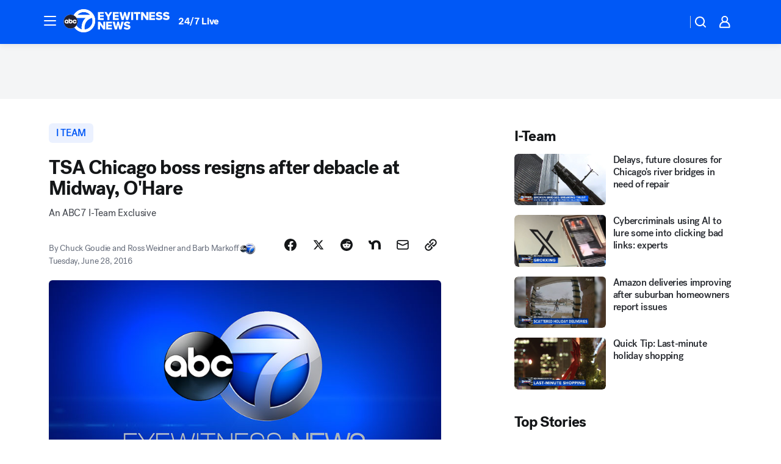

--- FILE ---
content_type: application/javascript
request_url: https://prod.gatekeeper.us-abc.symphony.edgedatg.go.com/vp2/ws/utils/2021/geo/video/geolocation/206/001/gt/-1.jsonp
body_size: 1071
content:
{"ver":"2021","device":"001","brand":"206","xmlns":"https://abc.go.com/vp2/ws/xmlns","user":{"allowed":true,"ip":"3.143.168.25","proxy":"hosting","bandwidth":"broadband","zipcode":"43230","city":"columbus","state":"oh","country":"usa","isp":"amazon technologies inc.","distributionChannel":"2","org":"amazon technologies inc.","useragent":"Mozilla/5.0 (Macintosh; Intel Mac OS X 10_15_7) AppleWebKit/537.36 (KHTML, like Gecko) Chrome/131.0.0.0 Safari/537.36; ClaudeBot/1.0; +claudebot@anthropic.com)","time":"Thu, 25 Dec 2025 16:06:01 -0500","xff":{"ip":"3.143.168.25, 18.68.21.79, 172.18.78.0"},"id":"307467DC-0FE0-45EA-A977-5D04172C0DA7"},"affiliates":{"affiliate":[{"name":"WSYX","logo":"https://cdn1.edgedatg.com/aws/v2/abc/Live/video/13877091/1ba6f58005365daed202fccf8ab4df07/284x160-Q75_1ba6f58005365daed202fccf8ab4df07.png","dma":"COLUMBUS, OH","rank":"34","id":"WSYX","event":{"url":{"callback":"event_flat_file","value":"https://liveeventsfeed.abc.go.com/wsyx.json"},"refresh":{"unit":"second","value":"300"}}}],"count":1},"server":{"time":"Thu, 25 Dec 2025 21:06:01 +0000"}}